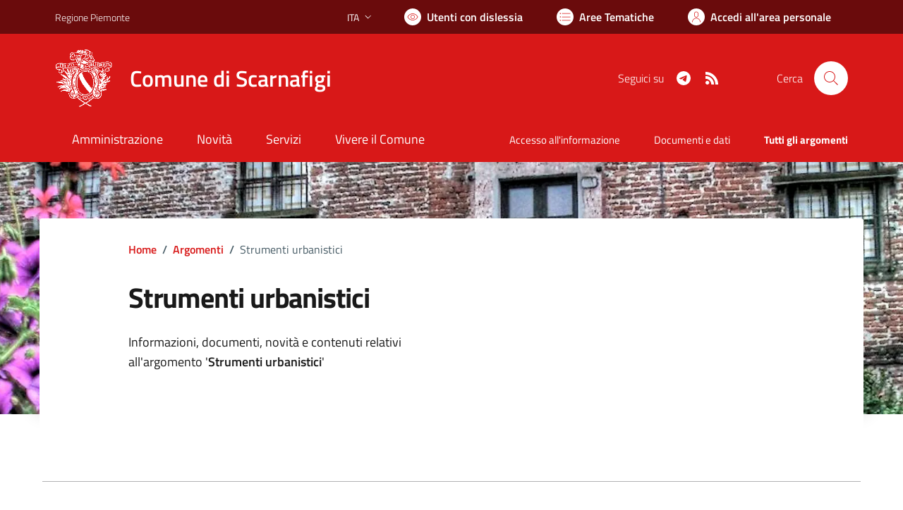

--- FILE ---
content_type: text/html; charset=utf-8
request_url: https://www.comune.scarnafigi.cn.it/services/v1/ashx_master/carica_random_ricerca.ashx
body_size: 216
content:

						<li role='listitem'>
							<a href='/servizi/faq/52/Richiedere-il-certificato-di-cittadinanza'>
								Richiedere il certificato di cittadinanza
							</a>
						</li>
						<li role='listitem'>
							<a href='/servizi/faq/58/Richiedere-il-certificato-di-iscrizione-alle-liste-elettorali'>
								Richiedere il certificato di iscrizione alle liste elettorali
							</a>
						</li>
						<li role='listitem'>
							<a href='/servizi/faq/64/Richiedere-l-27accesso-agli-atti'>
								Richiedere l'accesso agli atti
							</a>
						</li>
						<li role='listitem'>
							<a href='/servizi/faq/70/Sportello-Unico-Attivit-c3-a0-Produttive--SUAP-'>
								Sportello Unico Attività Produttive (SUAP)
							</a>
						</li>